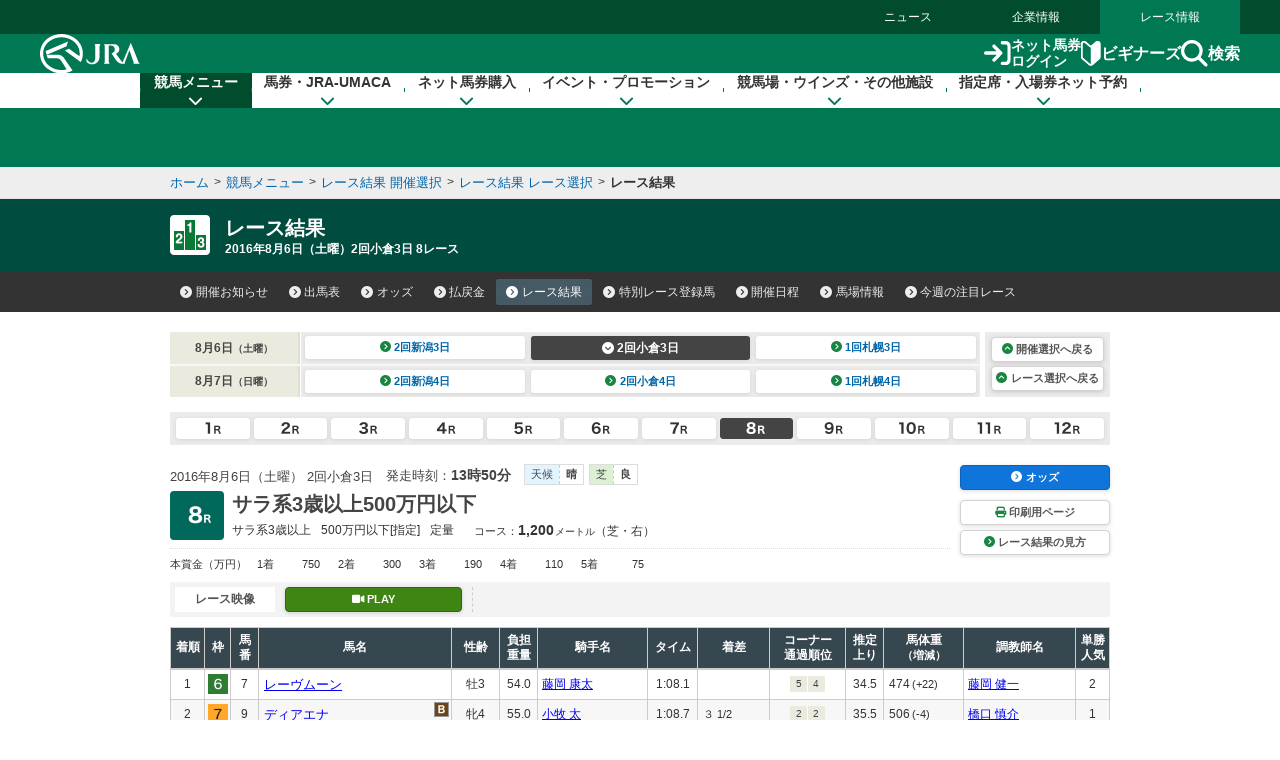

--- FILE ---
content_type: text/html
request_url: https://jra.jp/JRADB/accessJ.html
body_size: 493
content:
{
  "kaisai_info" : [ {
    "sort" : "A",
    "kai" : "1",
    "day" : "2",
    "decided" : "2���[�X�܂Ŋm��",
    "cancel_info" : "",
    "weather" : "��",
    "changes" : [ {
      "grade_change" : "0",
      "course_change" : "0",
      "start_change" : "1",
      "entry_cancel" : "0",
      "exclusion" : "0",
      "jockey_change" : "0",
      "weight_over" : "0",
      "blinkers_cancel" : "0"
    } ],
    "class" : "ajo",
    "jyoname" : "����",
    "kaisai_ymd" : "20260201",
    "youbi" : "���j��",
    "decided_link_para" : "pw01drl00052026010220260201/72",
    "decided_link_para_sp" : "sw01drl00052026010220260201/FF",
    "ba_s" : "��",
    "ba_d" : "��",
    "race" : [ ]
  }, {
    "sort" : "B",
    "kai" : "2",
    "day" : "2",
    "decided" : "3���[�X�܂Ŋm��",
    "cancel_info" : "",
    "weather" : "��",
    "changes" : [ ],
    "class" : "bjo",
    "jyoname" : "���s",
    "kaisai_ymd" : "20260201",
    "youbi" : "���j��",
    "decided_link_para" : "pw01drl00082026020220260201/81",
    "decided_link_para_sp" : "sw01drl00082026020220260201/0E",
    "ba_s" : "��",
    "ba_d" : "��",
    "race" : [ ]
  }, {
    "sort" : "C",
    "kai" : "1",
    "day" : "4",
    "decided" : "3���[�X�܂Ŋm��",
    "cancel_info" : "",
    "weather" : "��",
    "changes" : [ {
      "grade_change" : "0",
      "course_change" : "0",
      "start_change" : "1",
      "entry_cancel" : "0",
      "exclusion" : "0",
      "jockey_change" : "0",
      "weight_over" : "0",
      "blinkers_cancel" : "0"
    } ],
    "class" : "cjo",
    "jyoname" : "���q",
    "kaisai_ymd" : "20260201",
    "youbi" : "���j��",
    "decided_link_para" : "pw01drl00102026010420260201/0F",
    "decided_link_para_sp" : "sw01drl00102026010420260201/9C",
    "ba_s" : "��",
    "ba_d" : "��",
    "race" : [ ]
  } ]
}
                                                                                                    


--- FILE ---
content_type: application/javascript
request_url: https://web-cache.stream.ne.jp/web/jra/onetag2020/test_files/jra.js
body_size: 3263
content:
//default
function MM_preloadImages() { //v3.0
  var d=document; if(d.images){ if(!d.MM_p) d.MM_p=new Array();
    var i,j=d.MM_p.length,a=MM_preloadImages.arguments; for(i=0; i<a.length; i++)
    if (a[i].indexOf("#")!=0){ d.MM_p[j]=new Image; d.MM_p[j++].src=a[i];}}
}

function MM_swapImgRestore() { //v3.0
  var i,x,a=document.MM_sr; for(i=0;a&&i<a.length&&(x=a[i])&&x.oSrc;i++) x.src=x.oSrc;
}

function MM_findObj(n, d) { //v4.01
  var p,i,x;  if(!d) d=document; if((p=n.indexOf("?"))>0&&parent.frames.length) {
    d=parent.frames[n.substring(p+1)].document; n=n.substring(0,p);}
  if(!(x=d[n])&&d.all) x=d.all[n]; for (i=0;!x&&i<d.forms.length;i++) x=d.forms[i][n];
  for(i=0;!x&&d.layers&&i<d.layers.length;i++) x=MM_findObj(n,d.layers[i].document);
  if(!x && d.getElementById) x=d.getElementById(n); return x;
}

function MM_swapImage() { //v3.0
  var i,j=0,x,a=MM_swapImage.arguments; document.MM_sr=new Array; for(i=0;i<(a.length-2);i+=3)
   if ((x=MM_findObj(a[i]))!=null){document.MM_sr[j++]=x; if(!x.oSrc) x.oSrc=x.src; x.src=a[i+2];}
}
function MM_openBrWindow(theURL,winName,features) { //v2.0
  window.open(theURL,winName,features);
}


//print
var moji2 = "('Default')";
var moji3 = "('Large')";

function printResize(){
	document.write(' �y ');
	document.write('<a href="#" title="�����̕\����W���T�C�Y�ɂ��܂�" onclick="setActiveStyleSheet',moji2,'; return false;">�W��</a>�b');
	document.write('<a href="#" title="������傫���\�����܂�" onclick="setActiveStyleSheet',moji3,'; return false;">��</a> �z');
}


//switch
function setActiveStyleSheet(title) {
  var i, a, main;
  for(i=0; (a = document.getElementsByTagName("link")[i]); i++) {
    if(a.getAttribute("rel").indexOf("style") != -1 && a.getAttribute("title")) {
      a.disabled = true;
      if(a.getAttribute("title") == title) a.disabled = false;
    }
  }
}

function getActiveStyleSheet() {
  var i, a;
  for(i=0; (a = document.getElementsByTagName("link")[i]); i++) {
    if(a.getAttribute("rel").indexOf("style") != -1 && a.getAttribute("title") && !a.disabled) return a.getAttribute("title");
  }
  return null;
}

function getPreferredStyleSheet() {
  var i, a;
  for(i=0; (a = document.getElementsByTagName("link")[i]); i++) {
    if(a.getAttribute("rel").indexOf("style") != -1
       && a.getAttribute("rel").indexOf("alt") == -1
       && a.getAttribute("title")
       ) return a.getAttribute("title");
  }
  return null;
}

function createCookie(name,value,days) {
  if (days) {
    var date = new Date();
    date.setTime(date.getTime()+(days*24*60*60*1000));
    var expires = "; expires="+date.toGMTString();
  }
  else expires = "";
  document.cookie = name+"="+value+expires+"; path=/";
}

function readCookie(name) {
  var nameEQ = name + "=";
  var ca = document.cookie.split(';');
  for(var i=0;i < ca.length;i++) {
    var c = ca[i];
    while (c.charAt(0)==' ') c = c.substring(1,c.length);
    if (c.indexOf(nameEQ) == 0) return c.substring(nameEQ.length,c.length);
  }
  return null;
}

window.onload = function(e) {
  var cookie = readCookie("style");
  var title = cookie ? cookie : getPreferredStyleSheet();
  setActiveStyleSheet(title);
}

window.onunload = function(e) {
  var title = getActiveStyleSheet();
  createCookie("style", title, 365);
}

var cookie = readCookie("style");
var title = cookie ? cookie : getPreferredStyleSheet();
setActiveStyleSheet(title);


--- FILE ---
content_type: application/javascript
request_url: https://web-cache.stream.ne.jp/web/jra/onetag2020/referrer.js
body_size: 1295
content:
/* referrer.js for JRAHP
*
*  Copyright (C) 2016/08/24 J-Stream Inc. All rights reserved.
*/
/*********** Static Definition ************/

var ref = null;
var allowReferrer = [];

/*********** function ************/
function checkReferrer(argRef){
	var ret = false;

	getAllowReferrer();
	ref = (argRef != null) ? argRef : getReferrer();
	if(ref && ref != undefined){
		for(var i = 0; i < allowReferrer.length; i++){
			if(ref.indexOf(allowReferrer[i]) !== -1){
				ret = true;
				break;
			};
		};
	}
	return ret;
}

function getReferrer(){
	return document.referrer;
}

function getAllowReferrer(){
	allowReferrer = [
		'jra.jp',
		'www.jra.go.jp',
		'sp.jra.jp',
		'app.jra.jp',
		'jra-fun.jp',
		'stg.jra-fun.jp',
		'stg2.jra-fun.jp',
		'devapp.jra.jp',
		'stgapp.jra.jp',
		'japanracing.jp',
		'jrahp-ken.turf.jp',
		'jrahp-ken2.turf.jp',
		'jrahp-spken.turf.jp',
		'jrahp-spken2.turf.jp',
		'jra.strobe-lights.net',
		'jra2.strobe-lights.net',
		'stream.ne.jp',
		'stream.co.jp',
		'jra-young.bfc.co.jp',
		'202.214.113.138',
		'202.214.113.139',
		'210.160.2.1',
		'210.160.2.2',
		'210.160.2.4',
		'210.160.2.5',
		'210.160.2.6',
		'210.160.2.7',
		'210.160.2.8',
		'210.160.2.9',
		'210.160.2.10',
		'210.160.2.11',
		'210.160.2.12',
		'210.160.2.65',
		'210.160.2.66',
		'210.160.2.68',
		'210.160.2.69',
		'210.160.2.70',
		'210.160.2.71',
		'210.160.2.76',
		'210.160.2.129',
		'210.160.2.130'
	];
}
